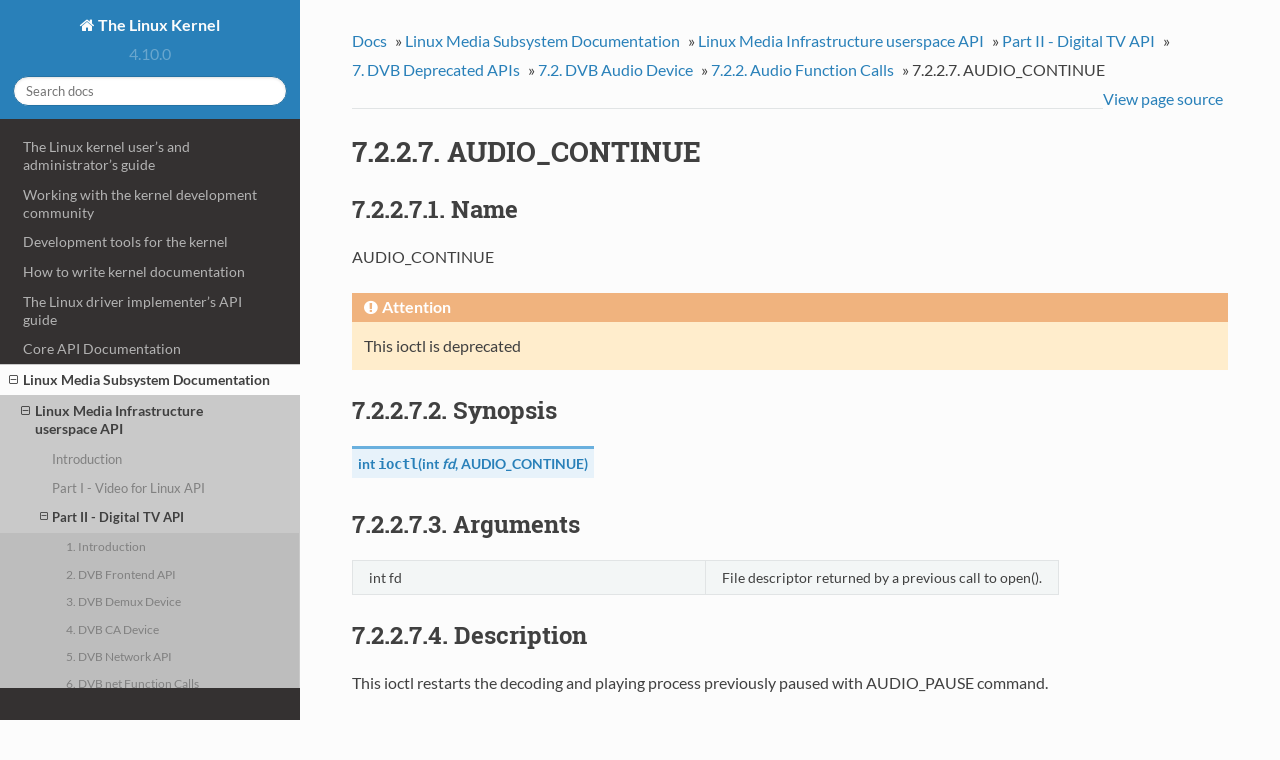

--- FILE ---
content_type: text/html; charset=utf-8
request_url: https://www.kernel.org/doc/html/v4.10/media/uapi/dvb/audio-continue.html
body_size: 3398
content:


<!DOCTYPE html>
<!--[if IE 8]><html class="no-js lt-ie9" lang="en" > <![endif]-->
<!--[if gt IE 8]><!--> <html class="no-js" lang="en" > <!--<![endif]-->
<head>
  <meta charset="utf-8">
  
  <meta name="viewport" content="width=device-width, initial-scale=1.0">
  
  <title>7.2.2.7. AUDIO_CONTINUE &mdash; The Linux Kernel  documentation</title>
  

  
  

  

  
  
    

  

  
  
    <link rel="stylesheet" href="../../../_static/css/theme.css" type="text/css" />
  

  
    <link rel="stylesheet" href="../../../_static/theme_overrides.css" type="text/css" />
  

  
        <link rel="index" title="Index"
              href="../../../genindex.html"/>
        <link rel="search" title="Search" href="../../../search.html"/>
    <link rel="top" title="The Linux Kernel  documentation" href="../../../index.html"/>
        <link rel="up" title="7.2.2. Audio Function Calls" href="audio_function_calls.html"/>
        <link rel="next" title="7.2.2.8. AUDIO_SELECT_SOURCE" href="audio-select-source.html"/>
        <link rel="prev" title="7.2.2.6. AUDIO_PAUSE" href="audio-pause.html"/> 

  
  <script src="../../../_static/js/modernizr.min.js"></script>

</head>

<body class="wy-body-for-nav" role="document">

  <div class="wy-grid-for-nav">

    
    <nav data-toggle="wy-nav-shift" class="wy-nav-side">
      <div class="wy-side-scroll">
        <div class="wy-side-nav-search">
          

          
            <a href="../../../index.html" class="icon icon-home"> The Linux Kernel
          

          
          </a>

          
            
            
              <div class="version">
                4.10.0
              </div>
            
          

          
<div role="search">
  <form id="rtd-search-form" class="wy-form" action="../../../search.html" method="get">
    <input type="text" name="q" placeholder="Search docs" />
    <input type="hidden" name="check_keywords" value="yes" />
    <input type="hidden" name="area" value="default" />
  </form>
</div>

          
        </div>

        <div class="wy-menu wy-menu-vertical" data-spy="affix" role="navigation" aria-label="main navigation">
          
            
            
                <ul>
<li class="toctree-l1"><a class="reference internal" href="../../../admin-guide/index.html">The Linux kernel user&#8217;s and administrator&#8217;s guide</a></li>
</ul>
<ul>
<li class="toctree-l1"><a class="reference internal" href="../../../process/index.html">Working with the kernel development community</a></li>
<li class="toctree-l1"><a class="reference internal" href="../../../dev-tools/index.html">Development tools for the kernel</a></li>
<li class="toctree-l1"><a class="reference internal" href="../../../doc-guide/index.html">How to write kernel documentation</a></li>
</ul>
<ul class="current">
<li class="toctree-l1"><a class="reference internal" href="../../../driver-api/index.html">The Linux driver implementer&#8217;s API guide</a></li>
<li class="toctree-l1"><a class="reference internal" href="../../../core-api/index.html">Core API Documentation</a></li>
<li class="toctree-l1 current"><a class="reference internal" href="../../index.html">Linux Media Subsystem Documentation</a><ul class="current">
<li class="toctree-l2 current"><a class="reference internal" href="../../media_uapi.html">Linux Media Infrastructure userspace API</a><ul class="current">
<li class="toctree-l3"><a class="reference internal" href="../../intro.html">Introduction</a></li>
<li class="toctree-l3"><a class="reference internal" href="../v4l/v4l2.html">Part I - Video for Linux API</a></li>
<li class="toctree-l3 current"><a class="reference internal" href="dvbapi.html">Part II - Digital TV API</a><ul class="current">
<li class="toctree-l4"><a class="reference internal" href="intro.html">1. Introduction</a></li>
<li class="toctree-l4"><a class="reference internal" href="frontend.html">2. DVB Frontend API</a></li>
<li class="toctree-l4"><a class="reference internal" href="demux.html">3. DVB Demux Device</a></li>
<li class="toctree-l4"><a class="reference internal" href="ca.html">4. DVB CA Device</a></li>
<li class="toctree-l4"><a class="reference internal" href="net.html">5. DVB Network API</a></li>
<li class="toctree-l4"><a class="reference internal" href="net.html#dvb-net-function-calls">6. DVB net Function Calls</a></li>
<li class="toctree-l4 current"><a class="reference internal" href="legacy_dvb_apis.html">7. DVB Deprecated APIs</a></li>
<li class="toctree-l4"><a class="reference internal" href="examples.html">8. Examples</a></li>
<li class="toctree-l4"><a class="reference internal" href="audio_h.html">9. DVB Audio Header File</a></li>
<li class="toctree-l4"><a class="reference internal" href="ca_h.html">10. DVB Conditional Access Header File</a></li>
<li class="toctree-l4"><a class="reference internal" href="dmx_h.html">11. DVB Demux Header File</a></li>
<li class="toctree-l4"><a class="reference internal" href="frontend_h.html">12. DVB Frontend Header File</a></li>
<li class="toctree-l4"><a class="reference internal" href="net_h.html">13. DVB Network Header File</a></li>
<li class="toctree-l4"><a class="reference internal" href="video_h.html">14. DVB Video Header File</a></li>
<li class="toctree-l4"><a class="reference internal" href="dvbapi.html#revision-and-copyright">Revision and Copyright</a></li>
<li class="toctree-l4"><a class="reference internal" href="dvbapi.html#revision-history">Revision History</a></li>
</ul>
</li>
<li class="toctree-l3"><a class="reference internal" href="../rc/remote_controllers.html">Part III - Remote Controller API</a></li>
<li class="toctree-l3"><a class="reference internal" href="../mediactl/media-controller.html">Part IV - Media Controller API</a></li>
<li class="toctree-l3"><a class="reference internal" href="../cec/cec-api.html">Part V - Consumer Electronics Control API</a></li>
<li class="toctree-l3"><a class="reference internal" href="../gen-errors.html">Generic Error Codes</a></li>
<li class="toctree-l3"><a class="reference internal" href="../fdl-appendix.html">GNU Free Documentation License</a></li>
</ul>
</li>
<li class="toctree-l2"><a class="reference internal" href="../../media_kapi.html">Media subsystem kernel internal API</a></li>
<li class="toctree-l2"><a class="reference internal" href="../../dvb-drivers/index.html">Linux Digital TV driver-specific documentation</a></li>
<li class="toctree-l2"><a class="reference internal" href="../../v4l-drivers/index.html">Video4Linux (V4L)  driver-specific documentation</a></li>
</ul>
</li>
<li class="toctree-l1"><a class="reference internal" href="../../../gpu/index.html">Linux GPU Driver Developer&#8217;s Guide</a></li>
<li class="toctree-l1"><a class="reference internal" href="../../../security/index.html">Security documentation</a></li>
<li class="toctree-l1"><a class="reference internal" href="../../../sound/index.html">Linux Sound Subsystem Documentation</a></li>
<li class="toctree-l1"><a class="reference internal" href="../../../crypto/index.html">Linux Kernel Crypto API</a></li>
</ul>
<ul>
<li class="toctree-l1"><a class="reference internal" href="../../../translations/ko_KR/index.html">Korean translations</a></li>
</ul>

            
          
        </div>
      </div>
    </nav>

    <section data-toggle="wy-nav-shift" class="wy-nav-content-wrap">

      
      <nav class="wy-nav-top" role="navigation" aria-label="top navigation">
        <i data-toggle="wy-nav-top" class="fa fa-bars"></i>
        <a href="../../../index.html">The Linux Kernel</a>
      </nav>


      
      <div class="wy-nav-content">
        <div class="rst-content">
          

 



<div role="navigation" aria-label="breadcrumbs navigation">
  <ul class="wy-breadcrumbs">
    <li><a href="../../../index.html">Docs</a> &raquo;</li>
      
          <li><a href="../../index.html">Linux Media Subsystem Documentation</a> &raquo;</li>
      
          <li><a href="../../media_uapi.html">Linux Media Infrastructure userspace API</a> &raquo;</li>
      
          <li><a href="dvbapi.html">Part II - Digital TV API</a> &raquo;</li>
      
          <li><a href="legacy_dvb_apis.html">7. DVB Deprecated APIs</a> &raquo;</li>
      
          <li><a href="audio.html">7.2. DVB Audio Device</a> &raquo;</li>
      
          <li><a href="audio_function_calls.html">7.2.2. Audio Function Calls</a> &raquo;</li>
      
    <li>7.2.2.7. AUDIO_CONTINUE</li>
      <li class="wy-breadcrumbs-aside">
        
          
            <a href="../../../_sources/media/uapi/dvb/audio-continue.txt" rel="nofollow"> View page source</a>
          
        
      </li>
  </ul>
  <hr/>
</div>
          <div role="main" class="document" itemscope="itemscope" itemtype="http://schema.org/Article">
           <div itemprop="articleBody">
            
  <div class="section" id="audio-continue">
<span id="id1"></span><h1>7.2.2.7. AUDIO_CONTINUE<a class="headerlink" href="#audio-continue" title="Permalink to this headline">¶</a></h1>
<div class="section" id="name">
<h2>7.2.2.7.1. Name<a class="headerlink" href="#name" title="Permalink to this headline">¶</a></h2>
<p>AUDIO_CONTINUE</p>
<div class="admonition attention">
<p class="first admonition-title">Attention</p>
<p class="last">This ioctl is deprecated</p>
</div>
</div>
<div class="section" id="synopsis">
<h2>7.2.2.7.2. Synopsis<a class="headerlink" href="#synopsis" title="Permalink to this headline">¶</a></h2>
<dl class="function">
<dt id="c.AUDIO_CONTINUE">
int  <code class="descname">ioctl</code><span class="sig-paren">(</span>int<em>&nbsp;fd</em>, <a class="reference internal" href="#c.AUDIO_CONTINUE" title="AUDIO_CONTINUE">AUDIO_CONTINUE</a><span class="sig-paren">)</span><a class="headerlink" href="#c.AUDIO_CONTINUE" title="Permalink to this definition">¶</a></dt>
<dd></dd></dl>

</div>
<div class="section" id="arguments">
<h2>7.2.2.7.3. Arguments<a class="headerlink" href="#arguments" title="Permalink to this headline">¶</a></h2>
<table border="1" class="docutils">
<colgroup>
<col width="50%" />
<col width="50%" />
</colgroup>
<tbody valign="top">
<tr class="row-odd"><td>int fd</td>
<td>File descriptor returned by a previous call to open().</td>
</tr>
</tbody>
</table>
</div>
<div class="section" id="description">
<h2>7.2.2.7.4. Description<a class="headerlink" href="#description" title="Permalink to this headline">¶</a></h2>
<p>This ioctl restarts the decoding and playing process previously paused
with AUDIO_PAUSE command.</p>
</div>
<div class="section" id="return-value">
<h2>7.2.2.7.5. Return Value<a class="headerlink" href="#return-value" title="Permalink to this headline">¶</a></h2>
<p>On success 0 is returned, on error -1 and the <code class="docutils literal"><span class="pre">errno</span></code> variable is set
appropriately. The generic error codes are described at the
<a class="reference internal" href="../gen-errors.html#id1"><span class="std std-ref">Generic Error Codes</span></a> chapter.</p>
</div>
</div>


           </div>
          </div>
          <footer>
  
    <div class="rst-footer-buttons" role="navigation" aria-label="footer navigation">
      
        <a href="audio-select-source.html" class="btn btn-neutral float-right" title="7.2.2.8. AUDIO_SELECT_SOURCE" accesskey="n">Next <span class="fa fa-arrow-circle-right"></span></a>
      
      
        <a href="audio-pause.html" class="btn btn-neutral" title="7.2.2.6. AUDIO_PAUSE" accesskey="p"><span class="fa fa-arrow-circle-left"></span> Previous</a>
      
    </div>
  

  <hr/>

  <div role="contentinfo">
    <p>
        &copy; Copyright 2016, The kernel development community.

    </p>
  </div>
  Built with <a href="http://sphinx-doc.org/">Sphinx</a> using a <a href="https://github.com/snide/sphinx_rtd_theme">theme</a> provided by <a href="https://readthedocs.org">Read the Docs</a>. 

</footer>

        </div>
      </div>

    </section>

  </div>
  


  

    <script type="text/javascript">
        var DOCUMENTATION_OPTIONS = {
            URL_ROOT:'../../../',
            VERSION:'',
            COLLAPSE_INDEX:false,
            FILE_SUFFIX:'.html',
            HAS_SOURCE:  true
        };
    </script>
      <script type="text/javascript" src="../../../_static/jquery.js"></script>
      <script type="text/javascript" src="../../../_static/underscore.js"></script>
      <script type="text/javascript" src="../../../_static/doctools.js"></script>

  

  
  
    <script type="text/javascript" src="../../../_static/js/theme.js"></script>
  

  
  
  <script type="text/javascript">
      jQuery(function () {
          SphinxRtdTheme.StickyNav.enable();
      });
  </script>
   

</body>
</html>

--- FILE ---
content_type: text/css
request_url: https://www.kernel.org/doc/html/v4.10/_static/theme_overrides.css
body_size: 1401
content:
/* -*- coding: utf-8; mode: css -*-
 *
 * Sphinx HTML theme customization: read the doc
 *
 */

@media screen {

    /* content column
     *
     * RTD theme's default is 800px as max width for the content, but we have
     * tables with tons of columns, which need the full width of the view-port.
     */

    .wy-nav-content{max-width: none; }

    /* table:
     *
     *   - Sequences of whitespace should collapse into a single whitespace.
     *   - make the overflow auto (scrollbar if needed)
     *   - align caption "left" ("center" is unsuitable on vast tables)
     */

    .wy-table-responsive table td { white-space: normal; }
    .wy-table-responsive { overflow: auto; }
    .rst-content table.docutils caption { text-align: left; font-size: 100%; }

    /* captions:
     *
     *   - captions should have 100% (not 85%) font size
     *   - hide the permalink symbol as long as link is not hovered
     */

    .toc-title {
        font-size: 150%;
	font-weight: bold;
    }

    caption, .wy-table caption, .rst-content table.field-list caption {
        font-size: 100%;
    }
    caption a.headerlink { opacity: 0; }
    caption a.headerlink:hover { opacity: 1; }

    /* Menu selection and keystrokes */

    span.menuselection {
	color: blue;
	font-family: "Courier New", Courier, monospace
    }

    code.kbd, code.kbd span {
	color: white;
	background-color: darkblue;
	font-weight: bold;
	font-family: "Courier New", Courier, monospace
    }

    /* inline literal: drop the borderbox, padding and red color */

    code, .rst-content tt, .rst-content code {
        color: inherit;
        border: none;
        padding: unset;
        background: inherit;
        font-size: 85%;
    }

    .rst-content tt.literal,.rst-content tt.literal,.rst-content code.literal {
        color: inherit;
    }
}
